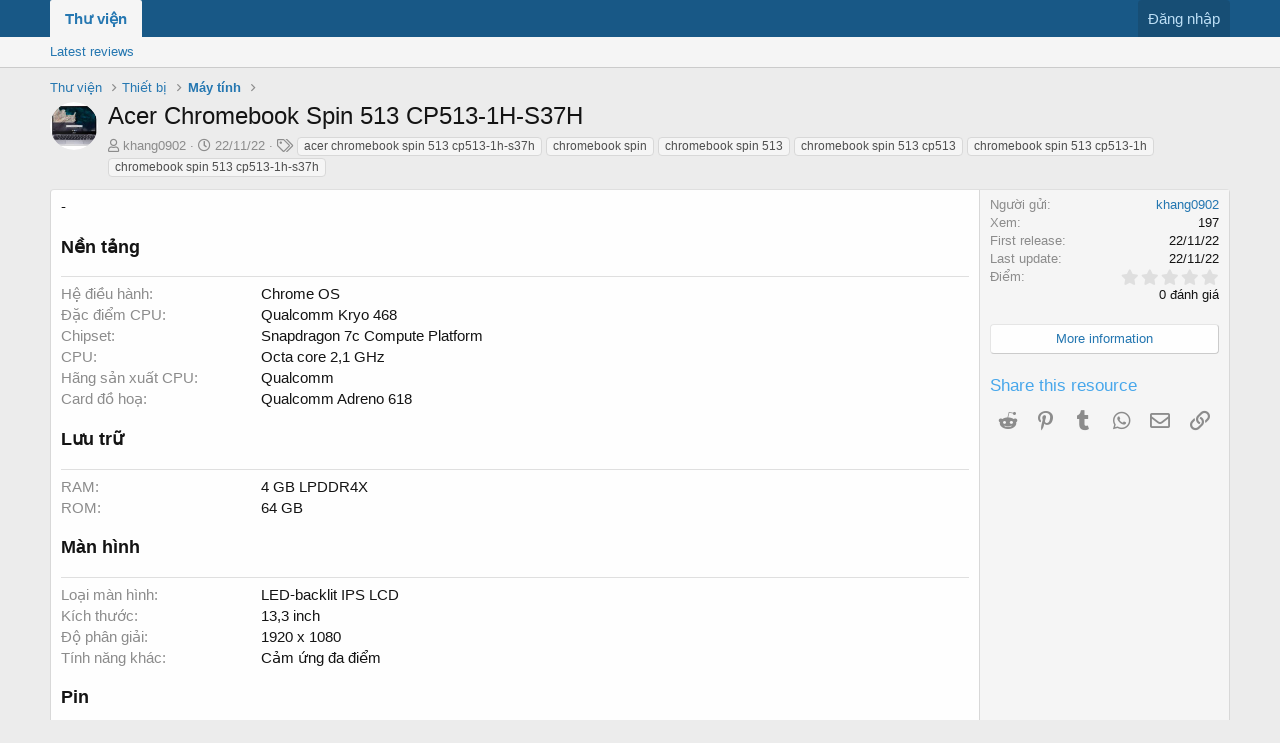

--- FILE ---
content_type: text/html; charset=utf-8
request_url: https://thuvien.tinhte.vn/resources/acer-chromebook-spin-513-cp513-1h-s37h.74980/
body_size: 8710
content:
<!DOCTYPE html>
<html id="XF" lang="vi-VN" dir="LTR"
	data-app="public"
	data-template="xfrm_resource_view"
	data-container-key="xfrmCategory-13"
	data-content-key=""
	data-logged-in="false"
	data-cookie-prefix="thuvien_"
	class="has-no-js template-xfrm_resource_view"
	>
<head>
	<meta charset="utf-8" />
	<meta http-equiv="X-UA-Compatible" content="IE=Edge" />
	<meta name="viewport" content="width=device-width, initial-scale=1">

	
	
	

	<title>Acer Chromebook Spin 513 CP513-1H-S37H | Thư viện Tinh tế</title>

	
		
		<meta name="description" content="-" />
		<meta property="og:description" content="-" />
		<meta property="twitter:description" content="-" />
	
	
		<meta property="og:url" content="https://tinhte.vn/resources/acer-chromebook-spin-513-cp513-1h-s37h.74980/" />
	
		<link rel="canonical" href="https://tinhte.vn/resources/acer-chromebook-spin-513-cp513-1h-s37h.74980/" />
	

	
		
	
	
	<meta property="og:site_name" content="Thư viện Tinh tế" />


	
	
		
	
	
	<meta property="og:type" content="website" />


	
	
		
	
	
	
		<meta property="og:title" content="Acer Chromebook Spin 513 CP513-1H-S37H" />
		<meta property="twitter:title" content="Acer Chromebook Spin 513 CP513-1H-S37H" />
	


	
	
	
	

	
		<meta name="theme-color" content="#185886" />
	

	
	

	
	<link rel="preload" href="/styles/fonts/fa/fa-regular-400.woff2" as="font" type="font/woff2" crossorigin="anonymous" />


	<link rel="preload" href="/styles/fonts/fa/fa-solid-900.woff2" as="font" type="font/woff2" crossorigin="anonymous" />


<link rel="preload" href="/styles/fonts/fa/fa-brands-400.woff2" as="font" type="font/woff2" crossorigin="anonymous" />

	<link rel="stylesheet" href="/css.php?css=public%3Anormalize.css%2Cpublic%3Acore.less%2Cpublic%3Aapp.less&amp;s=80&amp;l=2&amp;d=1691482759&amp;k=53d0e955d250ec8432856547d4c3b32391580b27" />

	<link rel="stylesheet" href="/css.php?css=public%3Aattachments.less%2Cpublic%3Alightbox.less%2Cpublic%3Arating_stars.less%2Cpublic%3Ashare_controls.less%2Cpublic%3Axfrm.less%2Cpublic%3Aextra.less&amp;s=80&amp;l=2&amp;d=1691482759&amp;k=7fb8f57a571dffcdc8481987e6b2e855b8d1ec84" />

	
		<script src="/js/xf/preamble.min.js?_v=c16c8864"></script>
	


	
	
	
	<script async src="https://www.googletagmanager.com/gtag/js?id=UA-2120640-1"></script>
	<script>
		window.dataLayer = window.dataLayer || [];
		function gtag(){dataLayer.push(arguments);}
		gtag('js', new Date());
		gtag('config', 'UA-2120640-1', {
			// 
			
				'cookie_domain': '.thuvien.tinhte.vn',
			
			
		});
	</script>



<script async src="https://pagead2.googlesyndication.com/pagead/js/adsbygoogle.js"></script>
<script>
  (adsbygoogle = window.adsbygoogle || []).push({
    google_ad_client: "ca-pub-3591619806585325",
    enable_page_level_ads: true
  });
</script>

</head>
<body data-template="xfrm_resource_view">

<div class="p-pageWrapper" id="top">



<header class="p-header" id="header">
	<div class="p-header-inner">
		<div class="p-header-content">

			<div class="p-header-logo p-header-logo--image">
				<a href="/">
					<img src="/styles/default/xenforo/xenforo-logo.png"
						alt="Thư viện Tinh tế"
						 />
				</a>
			</div>

			
		</div>
	</div>
</header>





	<div class="p-navSticky p-navSticky--primary" data-xf-init="sticky-header">
		
	<nav class="p-nav">
		<div class="p-nav-inner">
			<a class="p-nav-menuTrigger" data-xf-click="off-canvas" data-menu=".js-headerOffCanvasMenu" role="button" tabindex="0">
				<i aria-hidden="true"></i>
				<span class="p-nav-menuText">Menu</span>
			</a>

			<div class="p-nav-smallLogo">
				<a href="/">
					<img src="/styles/default/xenforo/xenforo-logo.png"
						alt="Thư viện Tinh tế"
					 />
				</a>
			</div>

			<div class="p-nav-scroller hScroller" data-xf-init="h-scroller" data-auto-scroll=".p-navEl.is-selected">
				<div class="hScroller-scroll">
					<ul class="p-nav-list js-offCanvasNavSource">
					
						<li>
							
	<div class="p-navEl is-selected" data-has-children="true">
		

			
	
	<a href="/"
		class="p-navEl-link p-navEl-link--splitMenu "
		
		
		data-nav-id="xfrm">Thư viện</a>


			<a data-xf-key="1"
				data-xf-click="menu"
				data-menu-pos-ref="< .p-navEl"
				data-arrow-pos-ref="< .p-navEl"
				class="p-navEl-splitTrigger"
				role="button"
				tabindex="0"
				aria-label="Toggle expanded"
				aria-expanded="false"
				aria-haspopup="true"></a>

		
		
			<div class="menu menu--structural" data-menu="menu" aria-hidden="true">
				<div class="menu-content">
					<!--<h4 class="menu-header">Thư viện</h4>-->
					
						
	
	
	<a href="/resources/latest-reviews"
		class="menu-linkRow u-indentDepth0 js-offCanvasCopy "
		
		
		data-nav-id="xfrmLatestReviews">Latest reviews</a>

	

					
				</div>
			</div>
		
	</div>

						</li>
					
					</ul>
				</div>
			</div>

			<div class="p-nav-opposite">
				<div class="p-navgroup p-account p-navgroup--guest">
					
						<a href="/login/" class="p-navgroup-link p-navgroup-link--textual p-navgroup-link--logIn"
							data-xf-click="overlay" data-follow-redirects="on">
							<span class="p-navgroup-linkText">Đăng nhập</span>
						</a>
						
					
				</div>

				<div class="p-navgroup p-discovery p-discovery--noSearch">
					<a href="/whats-new/"
						class="p-navgroup-link p-navgroup-link--iconic p-navgroup-link--whatsnew"
						title="Bài mới">
						<i aria-hidden="true"></i>
						<span class="p-navgroup-linkText">Bài mới</span>
					</a>

					
				</div>
			</div>
		</div>
	</nav>

	</div>
	
	
		<div class="p-sectionLinks">
			<div class="p-sectionLinks-inner hScroller" data-xf-init="h-scroller">
				<div class="hScroller-scroll">
					<ul class="p-sectionLinks-list">
					
						<li>
							
	<div class="p-navEl " >
		

			
	
	<a href="/resources/latest-reviews"
		class="p-navEl-link "
		
		data-xf-key="alt+1"
		data-nav-id="xfrmLatestReviews">Latest reviews</a>


			

		
		
	</div>

						</li>
					
					</ul>
				</div>
			</div>
		</div>
	



<div class="offCanvasMenu offCanvasMenu--nav js-headerOffCanvasMenu" data-menu="menu" aria-hidden="true" data-ocm-builder="navigation">
	<div class="offCanvasMenu-backdrop" data-menu-close="true"></div>
	<div class="offCanvasMenu-content">
		<div class="offCanvasMenu-header">
			Menu
			<a class="offCanvasMenu-closer" data-menu-close="true" role="button" tabindex="0" aria-label="Đóng"></a>
		</div>
		
			<div class="p-offCanvasRegisterLink">
				<div class="offCanvasMenu-linkHolder">
					<a href="/login/" class="offCanvasMenu-link" data-xf-click="overlay" data-menu-close="true">
						Đăng nhập
					</a>
				</div>
				<hr class="offCanvasMenu-separator" />
				
			</div>
		
		<div class="js-offCanvasNavTarget"></div>
	</div>
</div>

<div class="p-body">
	<div class="p-body-inner">
		<!--XF:EXTRA_OUTPUT-->

		

		

		
		
	
		<ul class="p-breadcrumbs "
			itemscope itemtype="https://schema.org/BreadcrumbList">
		
			

			
			

			
				
				
	<li itemprop="itemListElement" itemscope itemtype="https://schema.org/ListItem">
		<a href="/" itemprop="item">
			<span itemprop="name">Thư viện</span>
		</a>
		<meta itemprop="position" content="1" />
	</li>

			
			
				
				
	<li itemprop="itemListElement" itemscope itemtype="https://schema.org/ListItem">
		<a href="/resources/categories/thiet-bi.10/" itemprop="item">
			<span itemprop="name">Thiết bị</span>
		</a>
		<meta itemprop="position" content="2" />
	</li>

			
				
				
	<li itemprop="itemListElement" itemscope itemtype="https://schema.org/ListItem">
		<a href="/resources/categories/may-tinh.13/" itemprop="item">
			<span itemprop="name">Máy tính</span>
		</a>
		<meta itemprop="position" content="3" />
	</li>

			

		
		</ul>
	

		

		
	<noscript><div class="blockMessage blockMessage--important blockMessage--iconic u-noJsOnly">JavaScript is disabled. For a better experience, please enable JavaScript in your browser before proceeding.</div></noscript>

		
	<!--[if lt IE 9]><div class="blockMessage blockMessage&#45;&#45;important blockMessage&#45;&#45;iconic">You are using an out of date browser. It  may not display this or other websites correctly.<br />You should upgrade or use an <a href="https://www.google.com/chrome/browser/" target="_blank">alternative browser</a>.</div><![endif]-->


		
			<div class="p-body-header">
				
		<div class="contentRow contentRow--hideFigureNarrow">
			<span class="contentRow-figure">
				
					<span  class="avatar avatar--s"><img src="https://thuvien.tinhte.vn/data/resource_icons/74/74980.jpg?1669121667" alt="Acer Chromebook Spin 513 CP513-1H-S37H" /></span>
				
			</span>
			<div class="contentRow-main">
				<div class="p-title">
					<h1 class="p-title-value">
						
							Acer Chromebook Spin 513 CP513-1H-S37H
						
						
					</h1>
					
				</div>
				
					<div class="p-description">
						
							<ul class="listInline listInline--bullet">
								<li>
									<i class="fa--xf far fa-user" aria-hidden="true" title="Người gửi"></i>
									<span class="u-srOnly">Người gửi</span>

									<a href="/members/khang0902.2150746/" class="username  u-concealed" dir="auto" data-user-id="2150746" data-xf-init="member-tooltip"><span class="username--admin">khang0902</span></a>
								</li>
								<li>
									<i class="fa--xf far fa-clock" aria-hidden="true" title="Creation date"></i>
									<span class="u-srOnly">Creation date</span>

									<a href="/resources/acer-chromebook-spin-513-cp513-1h-s37h.74980/" class="u-concealed"><time  class="u-dt" dir="auto" datetime="2022-11-22T19:54:27+0700" data-time="1669121667" data-date-string="22/11/22" data-time-string="19:54" title="19:54 ngày 22/11/22">22/11/22</time></a>
								</li>
								
									<li>

										

	

	<dl class="tagList tagList--resource-74980 ">
		<dt>
			
				
		<i class="fa--xf far fa-tags" aria-hidden="true" title="Tag"></i>
		<span class="u-srOnly">Tag</span>
	
			
		</dt>
		<dd>
			<span class="js-tagList">
				
					
						<a href="/tags/acer-chromebook-spin-513-cp513-1h-s37h/" class="tagItem" dir="auto">acer chromebook spin 513 cp513-1h-s37h</a>
					
						<a href="/tags/chromebook-spin-312/" class="tagItem" dir="auto">chromebook spin</a>
					
						<a href="/tags/chromebook-spin-513/" class="tagItem" dir="auto">chromebook spin 513</a>
					
						<a href="/tags/chromebook-spin-513-cp513/" class="tagItem" dir="auto">chromebook spin 513 cp513</a>
					
						<a href="/tags/chromebook-spin-513-cp513-1h/" class="tagItem" dir="auto">chromebook spin 513 cp513-1h</a>
					
						<a href="/tags/chromebook-spin-513-cp513-1h-s37h/" class="tagItem" dir="auto">chromebook spin 513 cp513-1h-s37h</a>
					
				
			</span>
		</dd>
	</dl>


									</li>
								
								
							</ul>
						
					</div>
				
			</div>
		</div>
	
			</div>
		

		<div class="p-body-main  ">
			

			<div class="p-body-content">
				
				<div class="p-body-pageContent">





	

	




	



	



	








	
	
	
		
	
	
	


	
	
	
		
	
	
	


	
	
		
	
	
	


	
	










	
		
		
	


<div class="block">
	
	<div class="block-container">
		<div class="block-body lbContainer js-resourceBody"
			data-xf-init="lightbox"
			data-lb-id="resource-74980"
			data-lb-caption-desc="khang0902 &middot; 19:54 ngày 22/11/22">

			<div class="resourceBody">
				<article class="resourceBody-main js-lbContainer">
					

	
	
		
		
	
		
		
	
		
		
	
		
		
	
		
		
	
		
		
	
		
		
	
		
		
	
		
		
	
		
		
	
		
		
	
		
		
	
		
		
	


					
						<div class="bbWrapper">-</div>
					

					

	
	
		
		
			<div class="xfrruGroup xfrruGroup--nen_tang xfrruGroup--below_info xfrruGroup--view">
				<h3>
					Nền tảng
				</h3>
				<div class="resourceBody-fields resourceBody-fields--after">

		
			

	
		
			<dl class="pairs pairs--columns pairs--fixedSmall">
				<dt>Hệ điều hành</dt>
				<dd>
					
	
		
			Chrome OS
		
	

				</dd>
			</dl>
		
	
		
			<dl class="pairs pairs--columns pairs--fixedSmall">
				<dt>Đặc điểm CPU</dt>
				<dd>
					
	
		
			Qualcomm Kryo 468
		
	

				</dd>
			</dl>
		
	
		
	
		
			<dl class="pairs pairs--columns pairs--fixedSmall">
				<dt>Chipset</dt>
				<dd>
					
	
		
			Snapdragon 7c Compute Platform
		
	

				</dd>
			</dl>
		
	
		
			<dl class="pairs pairs--columns pairs--fixedSmall">
				<dt>CPU</dt>
				<dd>
					
	
		
			Octa core 2,1 GHz
		
	

				</dd>
			</dl>
		
	
		
			<dl class="pairs pairs--columns pairs--fixedSmall">
				<dt>Hãng sản xuất CPU</dt>
				<dd>
					
	
		
			Qualcomm
		
	

				</dd>
			</dl>
		
	
		
			<dl class="pairs pairs--columns pairs--fixedSmall">
				<dt>Card đồ hoạ</dt>
				<dd>
					
	
		
			Qualcomm Adreno 618
		
	

				</dd>
			</dl>
		
	

		
		
				</div>
			</div>
		
	
		
		
	
		
		
			<div class="xfrruGroup xfrruGroup--storage xfrruGroup--below_info xfrruGroup--view">
				<h3>
					Lưu trữ
				</h3>
				<div class="resourceBody-fields resourceBody-fields--after">

		
			

	
		
	
		
	
		
	
		
			<dl class="pairs pairs--columns pairs--fixedSmall">
				<dt>RAM</dt>
				<dd>
					
	
		
			4 GB LPDDR4X
		
	

				</dd>
			</dl>
		
	
		
			<dl class="pairs pairs--columns pairs--fixedSmall">
				<dt>ROM</dt>
				<dd>
					
	
		
			64 GB
		
	

				</dd>
			</dl>
		
	

		
		
				</div>
			</div>
		
	
		
		
	
		
		
			<div class="xfrruGroup xfrruGroup--screen xfrruGroup--below_info xfrruGroup--view">
				<h3>
					Màn hình
				</h3>
				<div class="resourceBody-fields resourceBody-fields--after">

		
			

	
		
			<dl class="pairs pairs--columns pairs--fixedSmall">
				<dt>Loại màn hình</dt>
				<dd>
					
	
		
			LED-backlit IPS LCD
		
	

				</dd>
			</dl>
		
	
		
			<dl class="pairs pairs--columns pairs--fixedSmall">
				<dt>Kích thước</dt>
				<dd>
					
	
		
			13,3 inch
		
	

				</dd>
			</dl>
		
	
		
			<dl class="pairs pairs--columns pairs--fixedSmall">
				<dt>Độ phân giải</dt>
				<dd>
					
	
		
			1920 x 1080
		
	

				</dd>
			</dl>
		
	
		
			<dl class="pairs pairs--columns pairs--fixedSmall">
				<dt>Tính năng khác</dt>
				<dd>
					
	
		
			Cảm ứng đa điểm
		
	

				</dd>
			</dl>
		
	

		
		
				</div>
			</div>
		
	
		
		
			<div class="xfrruGroup xfrruGroup--battery xfrruGroup--below_info xfrruGroup--view">
				<h3>
					Pin
				</h3>
				<div class="resourceBody-fields resourceBody-fields--after">

		
			

	
		
			<dl class="pairs pairs--columns pairs--fixedSmall">
				<dt>Dung lượng</dt>
				<dd>
					
	
		
			2-cell, 4.670 mAh
		
	

				</dd>
			</dl>
		
	
		
			<dl class="pairs pairs--columns pairs--fixedSmall">
				<dt>Nguồn</dt>
				<dd>
					
	
		
			45 W
		
	

				</dd>
			</dl>
		
	
		
			<dl class="pairs pairs--columns pairs--fixedSmall">
				<dt>Hoạt động</dt>
				<dd>
					
	
		
			13,5 giờ
		
	

				</dd>
			</dl>
		
	
		
			<dl class="pairs pairs--columns pairs--fixedSmall">
				<dt>Pin chuẩn</dt>
				<dd>
					
	
		
			Lithium Ion
		
	

				</dd>
			</dl>
		
	
		
	
		
	

		
		
				</div>
			</div>
		
	
		
		
			<div class="xfrruGroup xfrruGroup--features xfrruGroup--below_info xfrruGroup--view">
				<h3>
					Tính năng
				</h3>
				<div class="resourceBody-fields resourceBody-fields--after">

		
			

	
		
	
		
			<dl class="pairs pairs--columns pairs--fixedSmall">
				<dt>Bàn phím</dt>
				<dd>
					
	
		
			Backlit, Touchpad
		
	

				</dd>
			</dl>
		
	
		
	
		
	
		
	
		
	
		
	
		
	
		
	
		
	
		
	
		
			<dl class="pairs pairs--columns pairs--fixedSmall">
				<dt>Bảo mật</dt>
				<dd>
					
	
		
			TPM
		
	

				</dd>
			</dl>
		
	
		
	

		
		
				</div>
			</div>
		
	
		
		
			<div class="xfrruGroup xfrruGroup--am_thanh xfrruGroup--below_info xfrruGroup--view">
				<h3>
					Âm thanh
				</h3>
				<div class="resourceBody-fields resourceBody-fields--after">

		
			

	
		
	
		
			<dl class="pairs pairs--columns pairs--fixedSmall">
				<dt>Loa ngoài</dt>
				<dd>
					
	
		
			Stereo, loa kép
		
	

				</dd>
			</dl>
		
	
		
	
		
			<dl class="pairs pairs--columns pairs--fixedSmall">
				<dt>Đặc điểm âm thanh</dt>
				<dd>
					
	
		
			Tích hợp Micro
		
	

				</dd>
			</dl>
		
	

		
		
				</div>
			</div>
		
	
		
		
			<div class="xfrruGroup xfrruGroup--connectivity xfrruGroup--below_info xfrruGroup--view">
				<h3>
					Kết nối
				</h3>
				<div class="resourceBody-fields resourceBody-fields--after">

		
			

	
		
	
		
			<dl class="pairs pairs--columns pairs--fixedSmall">
				<dt>HDMI</dt>
				<dd>
					
	
		
			x 1
		
	

				</dd>
			</dl>
		
	
		
	
		
	
		
			<dl class="pairs pairs--columns pairs--fixedSmall">
				<dt>Wifi</dt>
				<dd>
					
	
		
			Wi-Fi 802.11 ac
		
	

				</dd>
			</dl>
		
	
		
			<dl class="pairs pairs--columns pairs--fixedSmall">
				<dt>Bluetooth</dt>
				<dd>
					
	
		
			5.0
		
	

				</dd>
			</dl>
		
	
		
			<dl class="pairs pairs--columns pairs--fixedSmall">
				<dt>USB</dt>
				<dd>
					
	
		
			- 3.2 Gen 1 Type-A x 1<br />
- 3.2 Gen 1 Type-C x 2
		
	

				</dd>
			</dl>
		
	
		
	
		
	
		
	
		
	
		
	
		
	
		
	

		
		
				</div>
			</div>
		
	
		
		
	
		
		
			<div class="xfrruGroup xfrruGroup--thong_tin_chung xfrruGroup--below_info xfrruGroup--view">
				<h3>
					Thông tin chung
				</h3>
				<div class="resourceBody-fields resourceBody-fields--after">

		
			

	
		
			<dl class="pairs pairs--columns pairs--fixedSmall">
				<dt>Nhà sản xuất</dt>
				<dd>
					
	
		
			Acer
		
	

				</dd>
			</dl>
		
	
		
	
		
	
		
			<dl class="pairs pairs--columns pairs--fixedSmall">
				<dt>Kích thước</dt>
				<dd>
					
	
		
			309,88 x 208,28 x 15,5 mm
		
	

				</dd>
			</dl>
		
	
		
			<dl class="pairs pairs--columns pairs--fixedSmall">
				<dt>Trọng lượng</dt>
				<dd>
					
	
		
			1,29 kg
		
	

				</dd>
			</dl>
		
	
		
			<dl class="pairs pairs--columns pairs--fixedSmall">
				<dt>Loại máy</dt>
				<dd>
					
	
		
			Laptop
		
	

				</dd>
			</dl>
		
	
		
	
		
	
		
			<dl class="pairs pairs--columns pairs--fixedSmall">
				<dt>Màu sắc</dt>
				<dd>
					
	
		
			Bạc
		
	

				</dd>
			</dl>
		
	
		
	

		
		
				</div>
			</div>
		
	
		
		
	
		
		
	


					
						
							
							<ul class="attachmentList resourceBody-attachments">
								
									
										
	<li class="attachment hasEngine">
		
			
	
		
		
	


			<div class="attachment-icon attachment-icon--img">
				<a href="https://thuvien.tinhte.vn/data/2022/11/4568233_91d673069be51f54e18eb4649748585e.jpg" target="_blank" class="js-lbImage">
					<img src="https://thuvien.tinhte.vn/data/2022/11/4568233_91d673069be51f54e18eb4649748585e_thumb.jpg" alt="Acer_chromebook_spin_512_r853tna_p1wu_7.jpg" />
				</a>
			</div>
		
		<div class="attachment-name">
			<a href="https://thuvien.tinhte.vn/data/2022/11/4568233_91d673069be51f54e18eb4649748585e.jpg" target="_blank" title="Acer_chromebook_spin_512_r853tna_p1wu_7.jpg">Acer_chromebook_spin_512_r853tna_p1wu_7.jpg</a>
		</div>
		<div class="attachment-details">
			<span class="attachment-details-size">135.1 KB</span>
			<span class="attachment-details-views">Xem: 0</span>
		</div>
	</li>

									
										
	<li class="attachment hasEngine">
		
			
	
		
		
	


			<div class="attachment-icon attachment-icon--img">
				<a href="https://thuvien.tinhte.vn/data/2022/11/4568234_1abefb4212d641ea02f9cf7909ad35fb.jpg" target="_blank" class="js-lbImage">
					<img src="https://thuvien.tinhte.vn/data/2022/11/4568234_1abefb4212d641ea02f9cf7909ad35fb_thumb.jpg" alt="Acer_chromebook_spin_513_cp513_1h_s37h_1.jpg" />
				</a>
			</div>
		
		<div class="attachment-name">
			<a href="https://thuvien.tinhte.vn/data/2022/11/4568234_1abefb4212d641ea02f9cf7909ad35fb.jpg" target="_blank" title="Acer_chromebook_spin_513_cp513_1h_s37h_1.jpg">Acer_chromebook_spin_513_cp513_1h_s37h_1.jpg</a>
		</div>
		<div class="attachment-details">
			<span class="attachment-details-size">174.1 KB</span>
			<span class="attachment-details-views">Xem: 0</span>
		</div>
	</li>

									
										
	<li class="attachment hasEngine">
		
			
	
		
		
	


			<div class="attachment-icon attachment-icon--img">
				<a href="https://thuvien.tinhte.vn/data/2022/11/4568235_8db132040c7102c4e83ef18796bfc335.jpg" target="_blank" class="js-lbImage">
					<img src="https://thuvien.tinhte.vn/data/2022/11/4568235_8db132040c7102c4e83ef18796bfc335_thumb.jpg" alt="Acer_chromebook_spin_513_cp513_1h_s37h_2.jpg" />
				</a>
			</div>
		
		<div class="attachment-name">
			<a href="https://thuvien.tinhte.vn/data/2022/11/4568235_8db132040c7102c4e83ef18796bfc335.jpg" target="_blank" title="Acer_chromebook_spin_513_cp513_1h_s37h_2.jpg">Acer_chromebook_spin_513_cp513_1h_s37h_2.jpg</a>
		</div>
		<div class="attachment-details">
			<span class="attachment-details-size">129 KB</span>
			<span class="attachment-details-views">Xem: 0</span>
		</div>
	</li>

									
										
	<li class="attachment hasEngine">
		
			
	
		
		
	


			<div class="attachment-icon attachment-icon--img">
				<a href="https://thuvien.tinhte.vn/data/2022/11/4568236_c64324c8137924c597cdce1261c657fe.jpg" target="_blank" class="js-lbImage">
					<img src="https://thuvien.tinhte.vn/data/2022/11/4568236_c64324c8137924c597cdce1261c657fe_thumb.jpg" alt="Acer_chromebook_spin_513_cp513_1h_s37h_3.jpg" />
				</a>
			</div>
		
		<div class="attachment-name">
			<a href="https://thuvien.tinhte.vn/data/2022/11/4568236_c64324c8137924c597cdce1261c657fe.jpg" target="_blank" title="Acer_chromebook_spin_513_cp513_1h_s37h_3.jpg">Acer_chromebook_spin_513_cp513_1h_s37h_3.jpg</a>
		</div>
		<div class="attachment-details">
			<span class="attachment-details-size">142.7 KB</span>
			<span class="attachment-details-views">Xem: 0</span>
		</div>
	</li>

									
										
	<li class="attachment hasEngine">
		
			
	
		
		
	


			<div class="attachment-icon attachment-icon--img">
				<a href="https://thuvien.tinhte.vn/data/2022/11/4568237_8f83ec2c82955adad4486b0170f4a1c1.jpg" target="_blank" class="js-lbImage">
					<img src="https://thuvien.tinhte.vn/data/2022/11/4568237_8f83ec2c82955adad4486b0170f4a1c1_thumb.jpg" alt="Acer_chromebook_spin_513_cp513_1h_s37h_4.jpg" />
				</a>
			</div>
		
		<div class="attachment-name">
			<a href="https://thuvien.tinhte.vn/data/2022/11/4568237_8f83ec2c82955adad4486b0170f4a1c1.jpg" target="_blank" title="Acer_chromebook_spin_513_cp513_1h_s37h_4.jpg">Acer_chromebook_spin_513_cp513_1h_s37h_4.jpg</a>
		</div>
		<div class="attachment-details">
			<span class="attachment-details-size">166.2 KB</span>
			<span class="attachment-details-views">Xem: 0</span>
		</div>
	</li>

									
										
	<li class="attachment hasEngine">
		
			
	
		
		
	


			<div class="attachment-icon attachment-icon--img">
				<a href="https://thuvien.tinhte.vn/data/2022/11/4568238_b470010f826b7640babb533b7434674c.jpg" target="_blank" class="js-lbImage">
					<img src="https://thuvien.tinhte.vn/data/2022/11/4568238_b470010f826b7640babb533b7434674c_thumb.jpg" alt="Acer_chromebook_spin_513_cp513_1h_s37h_5.jpg" />
				</a>
			</div>
		
		<div class="attachment-name">
			<a href="https://thuvien.tinhte.vn/data/2022/11/4568238_b470010f826b7640babb533b7434674c.jpg" target="_blank" title="Acer_chromebook_spin_513_cp513_1h_s37h_5.jpg">Acer_chromebook_spin_513_cp513_1h_s37h_5.jpg</a>
		</div>
		<div class="attachment-details">
			<span class="attachment-details-size">152.4 KB</span>
			<span class="attachment-details-views">Xem: 0</span>
		</div>
	</li>

									
										
	<li class="attachment hasEngine">
		
			
	
		
		
	


			<div class="attachment-icon attachment-icon--img">
				<a href="https://thuvien.tinhte.vn/data/2022/11/4568239_fa037d66fe65b69933a0856b2ef6e164.jpg" target="_blank" class="js-lbImage">
					<img src="https://thuvien.tinhte.vn/data/2022/11/4568239_fa037d66fe65b69933a0856b2ef6e164_thumb.jpg" alt="Acer_chromebook_spin_513_cp513_1h_s37h_6.jpg" />
				</a>
			</div>
		
		<div class="attachment-name">
			<a href="https://thuvien.tinhte.vn/data/2022/11/4568239_fa037d66fe65b69933a0856b2ef6e164.jpg" target="_blank" title="Acer_chromebook_spin_513_cp513_1h_s37h_6.jpg">Acer_chromebook_spin_513_cp513_1h_s37h_6.jpg</a>
		</div>
		<div class="attachment-details">
			<span class="attachment-details-size">156.7 KB</span>
			<span class="attachment-details-views">Xem: 0</span>
		</div>
	</li>

									
										
	<li class="attachment hasEngine">
		
			
	
		
		
	


			<div class="attachment-icon attachment-icon--img">
				<a href="https://thuvien.tinhte.vn/data/2022/11/4568240_473bc3388d482a7512f61efbf2dc262e.jpg" target="_blank" class="js-lbImage">
					<img src="https://thuvien.tinhte.vn/data/2022/11/4568240_473bc3388d482a7512f61efbf2dc262e_thumb.jpg" alt="Acer_chromebook_spin_513_cp513_1h_s37h_7.jpg" />
				</a>
			</div>
		
		<div class="attachment-name">
			<a href="https://thuvien.tinhte.vn/data/2022/11/4568240_473bc3388d482a7512f61efbf2dc262e.jpg" target="_blank" title="Acer_chromebook_spin_513_cp513_1h_s37h_7.jpg">Acer_chromebook_spin_513_cp513_1h_s37h_7.jpg</a>
		</div>
		<div class="attachment-details">
			<span class="attachment-details-size">151.4 KB</span>
			<span class="attachment-details-views">Xem: 0</span>
		</div>
	</li>

									
										
	<li class="attachment hasEngine">
		
			
	
		
		
	


			<div class="attachment-icon attachment-icon--img">
				<a href="https://thuvien.tinhte.vn/data/2022/11/4568241_861abb28da5e75b4cd7dc9c0156b3d60.jpg" target="_blank" class="js-lbImage">
					<img src="https://thuvien.tinhte.vn/data/2022/11/4568241_861abb28da5e75b4cd7dc9c0156b3d60_thumb.jpg" alt="Acer_chromebook_spin_513_cp513_1h_s37h_8.jpg" />
				</a>
			</div>
		
		<div class="attachment-name">
			<a href="https://thuvien.tinhte.vn/data/2022/11/4568241_861abb28da5e75b4cd7dc9c0156b3d60.jpg" target="_blank" title="Acer_chromebook_spin_513_cp513_1h_s37h_8.jpg">Acer_chromebook_spin_513_cp513_1h_s37h_8.jpg</a>
		</div>
		<div class="attachment-details">
			<span class="attachment-details-size">79.6 KB</span>
			<span class="attachment-details-views">Xem: 0</span>
		</div>
	</li>

									
								
							</ul>
						
					

					

					<div class="reactionsBar js-reactionsList ">
						
					</div>

					<div class="js-historyTarget toggleTarget" data-href="trigger-href"></div>
				</article>

				<div class="resourceBody-sidebar">
					<div class="resourceSidebarGroup">
						<dl class="pairs pairs--justified">
							<dt>Người gửi</dt>
							<dd><a href="/members/khang0902.2150746/" class="username " dir="auto" data-user-id="2150746" data-xf-init="member-tooltip"><span class="username--admin">khang0902</span></a></dd>
						</dl>
						
						<dl class="pairs pairs--justified">
							<dt>Xem</dt>
							<dd>197</dd>
						</dl>
						<dl class="pairs pairs--justified">
							<dt>First release</dt>
							<dd><time  class="u-dt" dir="auto" datetime="2022-11-22T19:54:27+0700" data-time="1669121667" data-date-string="22/11/22" data-time-string="19:54" title="19:54 ngày 22/11/22">22/11/22</time></dd>
						</dl>
						<dl class="pairs pairs--justified">
							<dt>Last update</dt>
							<dd><time  class="u-dt" dir="auto" datetime="2022-11-22T19:54:27+0700" data-time="1669121667" data-date-string="22/11/22" data-time-string="19:54" title="19:54 ngày 22/11/22">22/11/22</time></dd>
						</dl>
						<dl class="pairs pairs--justified">
							<dt>Điểm</dt>
							<dd>
								
	<span class="ratingStarsRow ratingStarsRow--textBlock">
		
	

	<span class="ratingStars " title="0.00 star(s)">
		<span class="ratingStars-star"></span>
		<span class="ratingStars-star"></span>
		<span class="ratingStars-star"></span>
		<span class="ratingStars-star"></span>
		<span class="ratingStars-star"></span>
		<span class="u-srOnly">0.00 star(s)</span>
	</span>

		<span class="ratingStarsRow-text">
			0 đánh giá
		</span>
	</span>

							</dd>
						</dl>
					</div>

					
						<div class="resourceSidebarGroup resourceSidebarGroup--buttons">
							
								

								
									<a href="https://www.acer.com/us-en/chromebooks/acer-chromebook-spin-513-cp513-1h-cp513-1hl-r841lt-r841t/pdp/NX.HWZAA.002" class="button--link button--fullWidth button"><span class="button-text">More information</span></a>
								

								
							
						</div>
					

					

					
						<div class="resourceSidebarGroup">
							<h4 class="resourceSidebarGroup-title">Share this resource</h4>
							
								
	
		
		<div class="shareButtons shareButtons--iconic" data-xf-init="share-buttons" data-page-url="" data-page-title="" data-page-desc="">
			

			<div class="shareButtons-buttons">
				

					

					

					
						<a class="shareButtons-button shareButtons-button--brand shareButtons-button--reddit" data-href="https://reddit.com/submit?url={url}&amp;title={title}">
							<i aria-hidden="true"></i>
							<span>Reddit</span>
						</a>
					

					
						<a class="shareButtons-button shareButtons-button--brand shareButtons-button--pinterest" data-href="https://pinterest.com/pin/create/bookmarklet/?url={url}&amp;description={title}">
							<i aria-hidden="true"></i>
							<span>Pinterest</span>
						</a>
					

					
						<a class="shareButtons-button shareButtons-button--brand shareButtons-button--tumblr" data-href="https://www.tumblr.com/widgets/share/tool?canonicalUrl={url}&amp;title={title}">
							<i aria-hidden="true"></i>
							<span>Tumblr</span>
						</a>
					

					
						<a class="shareButtons-button shareButtons-button--brand shareButtons-button--whatsApp" data-href="https://api.whatsapp.com/send?text={title}&nbsp;{url}">
							<i aria-hidden="true"></i>
							<span>WhatsApp</span>
						</a>
					

					
						<a class="shareButtons-button shareButtons-button--email" data-href="mailto:?subject={title}&amp;body={url}">
							<i aria-hidden="true"></i>
							<span>Email</span>
						</a>
					

					
						<a class="shareButtons-button shareButtons-button--link is-hidden" data-clipboard="{url}">
							<i aria-hidden="true"></i>
							<span>Link</span>
						</a>
					
				
			</div>
		</div>
	

							
						</div>
					
				</div>
			</div>
		</div>
	</div>
</div>



</div>
				
			</div>

			
		</div>

		
		
	
		<ul class="p-breadcrumbs p-breadcrumbs--bottom"
			itemscope itemtype="https://schema.org/BreadcrumbList">
		
			

			
			

			
				
				
	<li itemprop="itemListElement" itemscope itemtype="https://schema.org/ListItem">
		<a href="/" itemprop="item">
			<span itemprop="name">Thư viện</span>
		</a>
		<meta itemprop="position" content="1" />
	</li>

			
			
				
				
	<li itemprop="itemListElement" itemscope itemtype="https://schema.org/ListItem">
		<a href="/resources/categories/thiet-bi.10/" itemprop="item">
			<span itemprop="name">Thiết bị</span>
		</a>
		<meta itemprop="position" content="2" />
	</li>

			
				
				
	<li itemprop="itemListElement" itemscope itemtype="https://schema.org/ListItem">
		<a href="/resources/categories/may-tinh.13/" itemprop="item">
			<span itemprop="name">Máy tính</span>
		</a>
		<meta itemprop="position" content="3" />
	</li>

			

		
		</ul>
	

		
	</div>
</div>

<footer class="p-footer" id="footer">
	<div class="p-footer-inner">

		<div class="p-footer-row">
			
			<div class="p-footer-row-opposite">
				<ul class="p-footer-linkList">
					

					
						<li><a href="http://tinhte.vn/threads/noi-quy-dien-dan.20/">Điều khoản & Quy định</a></li>
					

					
						<li><a href="/hotro/privacy-policy/">Privacy policy</a></li>
					

					
						<li><a href="/hotro/">Giúp đỡ</a></li>
					

					

					<li><a href="/forums/-/index.rss" target="_blank" class="p-footer-rssLink" title="RSS"><span aria-hidden="true"><i class="fa fa-rss"></i><span class="u-srOnly">RSS</span></span></a></li>
				</ul>
			</div>
		</div>

		
			<div class="p-footer-copyright">
			
				
				Chịu trách nhiệm nội dung: Trần Mạnh Hiệp • © 2015 Công ty Cổ phần MXH Tinh tế <br/>Địa chỉ: 209 Đường Nam Kỳ Khởi Nghĩa, Phường 7, Quận 3, TP.HCM • Giấy phép MXH số 385/GP-TTTT do Bộ TTTT cấp.
			
			</div>
		

		
	</div>
</footer>

</div> <!-- closing p-pageWrapper -->

<div class="u-bottomFixer js-bottomFixTarget">
	
	
</div>


	<div class="u-scrollButtons js-scrollButtons" data-trigger-type="up">
		<a href="#top" class="button--scroll button" data-xf-click="scroll-to"><span class="button-text"><i class="fa fa-arrow-up"></i><span class="u-srOnly">Top</span></span></a>
		
	</div>



	<script src="https://ajax.googleapis.com/ajax/libs/jquery/3.3.1/jquery.min.js"></script><script>window.jQuery || document.write('<script src="/js/vendor/jquery/jquery-3.3.1.min.js?_v=c16c8864"><\/script>')</script>
	<script src="/js/vendor/vendor-compiled.js?_v=c16c8864"></script>
	<script src="/js/xf/core-compiled.js?_v=c16c8864"></script>
	
    
    


<script src="/js/xf/lightbox-compiled.js?_v=c16c8864"></script>


	<script>
		jQuery.extend(true, XF.config, {
			// 
			userId: 0,
			enablePush: false,
			pushAppServerKey: '',
			url: {
				fullBase: 'https://thuvien.tinhte.vn/',
				basePath: '/',
				css: '/css.php?css=__SENTINEL__&s=80&l=2&d=1691482759',
				keepAlive: '/login/keep-alive'
			},
			cookie: {
				path: '/',
				domain: '.thuvien.tinhte.vn',
				prefix: 'thuvien_',
				secure: true
			},
			csrf: '1769271326,6bf1cdfef5ddab2ba5193d16407b6fe1',
			js: {"\/js\/xf\/lightbox-compiled.js?_v=c16c8864":true},
			css: {"public:attachments.less":true,"public:lightbox.less":true,"public:rating_stars.less":true,"public:share_controls.less":true,"public:xfrm.less":true,"public:extra.less":true},
			time: {
				now: 1769271326,
				today: 1769187600,
				todayDow: 6,
				tomorrow: 1769274000,
				yesterday: 1769101200,
				week: 1768669200
			},
			borderSizeFeature: '3px',
			fontAwesomeWeight: 'r',
			enableRtnProtect: true,
			enableFormSubmitSticky: true,
			uploadMaxFilesize: 52428800,
			allowedVideoExtensions: ["m4v","mov","mp4","mp4v","mpeg","mpg","ogv","webm"],
			shortcodeToEmoji: true,
			visitorCounts: {
				conversations_unread: '0',
				alerts_unread: '0',
				total_unread: '0',
				title_count: true,
				icon_indicator: true
			},
			jsState: {},
			publicMetadataLogoUrl: '',
			publicPushBadgeUrl: 'https://thuvien.tinhte.vn/styles/default/xenforo/bell.png'
		});

		jQuery.extend(XF.phrases, {
			// 
			date_x_at_time_y: "{time} ngày {date}",
			day_x_at_time_y:  "{day} lúc {time}",
			yesterday_at_x:   "{time} hôm qua",
			x_minutes_ago:    "{minutes} phút trước",
			one_minute_ago:   "1 phút trước",
			a_moment_ago:     "Mới đây",
			today_at_x:       "{time} hôm nay",
			in_a_moment:      "In a moment",
			in_a_minute:      "In a minute",
			in_x_minutes:     "In {minutes} minutes",
			later_today_at_x: "Later today at {time}",
			tomorrow_at_x:    "Tomorrow at {time}",

			day0: "Chủ nhật",
			day1: "Thứ hai",
			day2: "Thứ ba",
			day3: "Thứ tư",
			day4: "Thứ năm",
			day5: "thứ sáu",
			day6: "Thứ bảy",

			dayShort0: "Sun",
			dayShort1: "Mon",
			dayShort2: "Tue",
			dayShort3: "Wed",
			dayShort4: "Thu",
			dayShort5: "Fri",
			dayShort6: "Sat",

			month0: "Tháng 1",
			month1: "Tháng 2",
			month2: "Tháng 3",
			month3: "Tháng 4",
			month4: "Tháng 5",
			month5: "Tháng 6",
			month6: "Tháng 7",
			month7: "Tháng 8",
			month8: "Tháng 9",
			month9: "Tháng 10",
			month10: "Tháng 11",
			month11: "Tháng 12",

			active_user_changed_reload_page: "The active user has changed. Reload the page for the latest version.",
			server_did_not_respond_in_time_try_again: "The server did not respond in time. Please try again.",
			oops_we_ran_into_some_problems: "Oops! We ran into some problems.",
			oops_we_ran_into_some_problems_more_details_console: "Oops! We ran into some problems. Please try again later. More error details may be in the browser console.",
			file_too_large_to_upload: "The file is too large to be uploaded.",
			uploaded_file_is_too_large_for_server_to_process: "Tập tin được tải lên quá lớn cho máy chủ để xử lý.",
			files_being_uploaded_are_you_sure: "Files are still being uploaded. Are you sure you want to submit this form?",
			attach: "Attach files",
			rich_text_box: "Rich text box",
			close: "Đóng",
			link_copied_to_clipboard: "Link copied to clipboard.",
			text_copied_to_clipboard: "Text copied to clipboard.",
			loading: "Đang tải…",

			processing: "Processing",
			'processing...': "Processing…",

			showing_x_of_y_items: "Hiện {count} trong {total} items",
			showing_all_items: "Showing all items",
			no_items_to_display: "No items to display",

			push_enable_notification_title: "Push notifications enabled successfully at Thư viện Tinh tế",
			push_enable_notification_body: "Thank you for enabling push notifications!"
		});
	</script>

	<form style="display:none" hidden="hidden">
		<input type="text" name="_xfClientLoadTime" value="" id="_xfClientLoadTime" title="_xfClientLoadTime" tabindex="-1" />
	</form>

	



	<script type="application/ld+json">
	{
		"@context": "https://schema.org",
		"@type": "CreativeWork",
		"@id": "https:\/\/tinhte.vn\/resources\/acer-chromebook-spin-513-cp513-1h-s37h.74980\/",
		"headline": "Acer Chromebook Spin 513 CP513-1H-S37H",
		"alternativeHeadline": "",
		"description": "-",
		
		
			"thumbnailUrl": "https:\/\/thuvien.tinhte.vn\/data\/resource_icons\/74\/74980.jpg?1669121667",
		
		"dateCreated": "2022-11-22T19:54:27+07:00",
		"dateModified": "2022-11-22T19:54:27+07:00",
		
		
		"author": {
			"@type": "Person",
			"name": "khang0902"
		}
	}
	</script>


<script defer src="https://static.cloudflareinsights.com/beacon.min.js/vcd15cbe7772f49c399c6a5babf22c1241717689176015" integrity="sha512-ZpsOmlRQV6y907TI0dKBHq9Md29nnaEIPlkf84rnaERnq6zvWvPUqr2ft8M1aS28oN72PdrCzSjY4U6VaAw1EQ==" data-cf-beacon='{"version":"2024.11.0","token":"1be0a5841f1946e6bb5fdb393183e9e9","server_timing":{"name":{"cfCacheStatus":true,"cfEdge":true,"cfExtPri":true,"cfL4":true,"cfOrigin":true,"cfSpeedBrain":true},"location_startswith":null}}' crossorigin="anonymous"></script>
</body>
</html>











--- FILE ---
content_type: text/html; charset=utf-8
request_url: https://www.google.com/recaptcha/api2/aframe
body_size: 267
content:
<!DOCTYPE HTML><html><head><meta http-equiv="content-type" content="text/html; charset=UTF-8"></head><body><script nonce="SGglnWw7bHPFArrrgsYKVA">/** Anti-fraud and anti-abuse applications only. See google.com/recaptcha */ try{var clients={'sodar':'https://pagead2.googlesyndication.com/pagead/sodar?'};window.addEventListener("message",function(a){try{if(a.source===window.parent){var b=JSON.parse(a.data);var c=clients[b['id']];if(c){var d=document.createElement('img');d.src=c+b['params']+'&rc='+(localStorage.getItem("rc::a")?sessionStorage.getItem("rc::b"):"");window.document.body.appendChild(d);sessionStorage.setItem("rc::e",parseInt(sessionStorage.getItem("rc::e")||0)+1);localStorage.setItem("rc::h",'1769271329385');}}}catch(b){}});window.parent.postMessage("_grecaptcha_ready", "*");}catch(b){}</script></body></html>